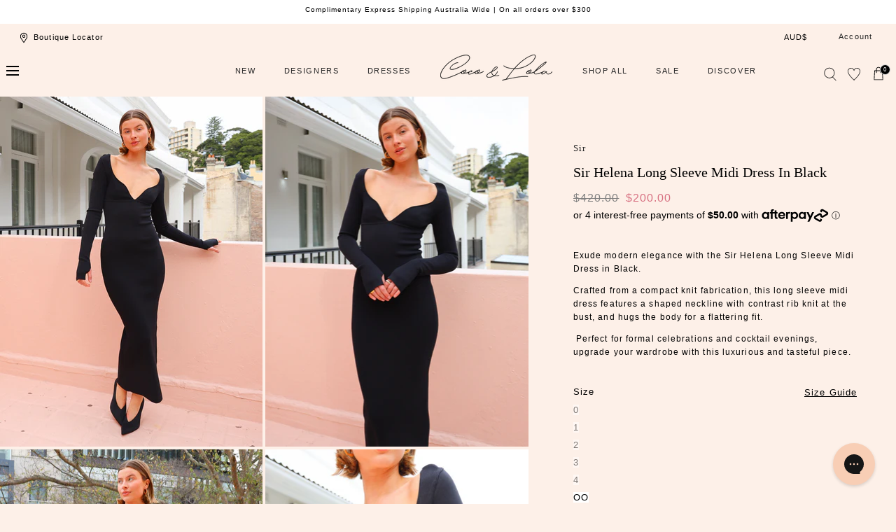

--- FILE ---
content_type: text/html; charset=utf-8
request_url: https://brauz-cocoandlola-fis-fe.netlify.app/click-and-collect-component-in-product-page?iframe_config=eyJncm91cF9udW1iZXIiOiJDT0NPQU5ETE9MQSIsImN1c3RvbWVyX2lkIjoiQ09DT0FORExPTEEjNDloamtyY2cycF8xNzY5MTQ0MzU0ODA1Iiwic2Vzc2lvbl9pZCI6IkNPQ09BTkRMT0xBIzQ5aGprcmNnMnBfMTc2OTE0NDM1NDgwNSNkaTJxYXR1OHcxdV8xNzY5MTQ0MzU0ODA1Iiwic2hvcGlmeV9kb21haW4iOiJjb2NvYW5kbG9sYS5teXNob3BpZnkuY29tIiwib3JpZ2luIjoiaHR0cHM6Ly9jb2NvYW5kbG9sYS5jb20uYXUiLCJpc19wZHAiOnRydWUsImVsZW1lbnRfaWQiOiJicmF1ei1maW5kLWluLXN0b3JlLXByb2R1Y3QtcGFnZSJ9
body_size: 859
content:
<!DOCTYPE html><html><head><meta charSet="utf-8"/><meta name="viewport" content="width=device-width"/><meta name="next-head-count" content="2"/><link rel="preload" href="/_next/static/css/8b0e516e7bc604dd.css" as="style"/><link rel="stylesheet" href="/_next/static/css/8b0e516e7bc604dd.css" data-n-g=""/><noscript data-n-css=""></noscript><script defer="" nomodule="" src="/_next/static/chunks/polyfills-0d1b80a048d4787e.js"></script><script src="/_next/static/chunks/webpack-679ec91f415f9303.js" defer=""></script><script src="/_next/static/chunks/framework-7dc8a65f4a0cda33.js" defer=""></script><script src="/_next/static/chunks/main-e45bfc0e80d1013f.js" defer=""></script><script src="/_next/static/chunks/pages/_app-88db32da39cc9df6.js" defer=""></script><script src="/_next/static/chunks/224-d3e44cac633b7f1b.js" defer=""></script><script src="/_next/static/chunks/785-b4e16572891ff68d.js" defer=""></script><script src="/_next/static/chunks/pages/find-in-store-component/%5Btype%5D-d168e65335c96f76.js" defer=""></script><script src="/_next/static/jG0GeKGa1_NbpOS_Sekgo/_buildManifest.js" defer=""></script><script src="/_next/static/jG0GeKGa1_NbpOS_Sekgo/_ssgManifest.js" defer=""></script></head><body><div id="__next"><div id="Brauz_shopify_click_and_collect_element" class="sc-b789ed15-0 cmNDLt"></div></div><script id="__NEXT_DATA__" type="application/json">{"props":{"pageProps":{"iframe_config":{"group_number":"COCOANDLOLA","customer_id":"COCOANDLOLA#49hjkrcg2p_1769144354805","session_id":"COCOANDLOLA#49hjkrcg2p_1769144354805#di2qatu8w1u_1769144354805","shopify_domain":"cocoandlola.myshopify.com","origin":"https://cocoandlola.com.au","is_pdp":true,"element_id":"brauz-find-in-store-product-page"},"type":"pdp"},"__N_SSP":true},"page":"/find-in-store-component/[type]","query":{"iframe_config":"[base64]","type":"pdp"},"buildId":"jG0GeKGa1_NbpOS_Sekgo","isFallback":false,"gssp":true,"scriptLoader":[]}</script></body></html>

--- FILE ---
content_type: text/css
request_url: https://cocoandlola.com.au/cdn/shop/t/194/assets/component-pickup-availability.css?v=138667587544910908411767778295
body_size: -523
content:
pickup-availability{display:none}pickup-availability[available]{display:block}.pickup-availability-info__title{display:flex;align-items:center;margin:0 0 .5rem}.pickup-availability-info__title-icon{margin-right:.8rem}.pickup-availability-info__title-text{margin-bottom:.4rem}.pickup-availability-info__meta{margin:0 0 .9rem}@media screen and (min-width: 990px){.pickup-availability-info__title{margin:0 0 .3rem}.pickup-availability-info__meta{margin:0 0 .9rem}}.pickup-availability-stores{color:var(--color-typography-primary)}.pickup-availability-store{border-top:.1rem solid currentColor}.pickup-availability-store__preview{display:flex;align-items:center}.pickup-availability-store__preview svg{margin-right:.8rem}
/*# sourceMappingURL=/cdn/shop/t/194/assets/component-pickup-availability.css.map?v=138667587544910908411767778295 */


--- FILE ---
content_type: text/css
request_url: https://cocoandlola.com.au/cdn/shop/t/194/assets/section-footer.css?v=76338870562963518451767778295
body_size: 387
content:
.footer{color:var(--color-footer-text);background-color:var(--color-footer);padding:6.4rem 0 3.3rem;margin-top:auto}.footer__content{margin:0 0 .8rem}.footer-bottom-padding{padding:3rem 0rem}.footer-sub-bottom{position:relative;margin:0 auto;display:flex;flex-wrap:wrap}.footer__logo{font-size:0;display:inline-block;max-width:14.5rem;margin:0 0 2.4rem}.footer__logo img{width:100%;height:auto}.footer__content__text{color:#000c;font-size:10px;letter-spacing:1px;padding-top:10px}.footer__nav-item{position:relative}.footer__nav-item:after{content:"";background-color:#ededed;height:1px;width:100%;display:block;position:absolute;bottom:0;left:0;z-index:1}.footer__accordion{padding:1.4rem 0}.footer__socials{padding:2.4rem 0}.footer__title{margin:0}summary.footer__title{position:relative}.footer__acknowledgement{font-size:10px;letter-spacing:1.1px;padding:2rem 0rem}summary.footer__title svg{position:absolute;top:0;right:0;z-index:1;transform:translateY(-50%);transform:rotate(90deg)}[open] summary.footer__title svg{transform:rotate(-90deg)}summary.footer__title+*{padding-top:1.4rem}.footer__accordion li+li{margin-top:1.2rem}.footer__nav-item h6+ul li{margin-bottom:1.2rem}.footer__socials .footer__title{margin-bottom:1.6rem}.footer__localization{margin:3.2rem auto 3.7rem}.footer__localization__form+.footer__localization__form{margin-top:1.6rem}.footer__bottom__main{display:block;max-width:800px;margin:0 auto;text-align:center}.footer__copyright{order:2;margin:0}.footer__bottom__nav{order:1;margin-top:2.7rem}.footer__bottom__nav ul{display:flex;flex-wrap:wrap;align-items:center;justify-content:center}.footer__bottom__nav li{padding:0 10px;margin-bottom:1.9rem}.footer__bottom{padding-top:2rem;position:relative;background:#fdf0e8;margin-bottom:-4.2rem;padding-bottom:3.6rem}.footer__bottom__nav li{margin-bottom:0;border-left:1px solid #000;font-size:10px}.footer__bottom__nav li:nth-child(1){border-left:none}@media screen and (min-width: 990px){.footer{padding:2.6rem 0 3.8rem}.footer-newsletter-section{width:30%}.other-footer-columns{width:70%}.footer_column{width:25%}.footer a:hover{opacity:.8}.footer__logo{margin:0 0 1.6rem}.footer__content{margin:0}.footer__nav-item:after{content:none}.footer__nav-item ul:not(.list-socials) li+li{margin-top:1.3rem}.footer__title,.footer__socials .footer__title{margin:0 0 2rem}.footer__socials{padding:0}.footer-socials{margin-top:5rem}.footer__localization{display:flex;justify-content:flex-end;align-items:center;margin:6.4rem auto 4rem}.footer__localization__form+.footer__localization__form{margin-top:0}.footer__bottom{padding-top:3.6rem;margin-top:4.2rem;position:relative;background:#fdf0e9;margin-bottom:-4.2rem;padding-bottom:3.6rem}.footer__bottom-inner{display:block;text-align:center}.footer__bottom__main{order:1;flex-direction:row}.footer__copyright{order:1}.footer__bottom__nav{order:2;margin:0 0 0 2.4rem;font-size:11px}}.icon-bar__block{display:flex;align-items:center;padding:.5rem .75rem;color:#000;text-decoration:none}.icon-bar{display:flex;flex-wrap:wrap;justify-content:space-evenly}.icon-bar__block .icon-bar__text{padding:0 5px;font-size:11px;letter-spacing:1.1px}.footer-icon-bar{border-bottom:1px solid #f4f4f4;padding-bottom:15px}.footer-bottom-section{padding:4rem 0rem}.newsletter__title{font-family:adobe_garamond_proregular;font-size:24px;margin:0}.newsletter__entry{font-size:10px;letter-spacing:1px;padding-bottom:2em}.newsletter-form{display:flex;flex-wrap:wrap}.newsletter-form__field-wrapper{display:flex}#NewsletterForm--footer{border:1px solid #EDEDED;font-size:11px;letter-spacing:1.1px;padding:10px 70px 10px 10px}.newsletter-form__button{height:4rem;font-size:11px;letter-spacing:1.65px;min-width:auto;font-weight:medium}.footer-menu-title,.footer__title{margin:0;font-size:10px;text-transform:uppercase;letter-spacing:1px;font-weight:600}.footer__nav-item ul li{list-style:none}.footer__nav-item ul li a{text-decoration:none;color:#000c;text-transform:uppercase;letter-spacing:1px;font-size:10px}.footer__nav-item ul li p{margin-block-start:0em;margin-block-end:0em}.footer__nav-item ul{padding-inline-start:0px;padding-top:20px}@media screen and (max-width:989px){.footer{padding:3.4rem 0}.icon-bar__block{width:50%}.newsletter__title{font-size:20px}.footer-newsletter-section{padding-bottom:3.4rem}.footer-sub-bottom{display:block}#NewsletterForm--footer{width:60%}}.footer_column:last-child{padding-top:1.4rem}
/*# sourceMappingURL=/cdn/shop/t/194/assets/section-footer.css.map?v=76338870562963518451767778295 */


--- FILE ---
content_type: text/javascript
request_url: https://cocoandlola.com.au/cdn/shop/t/194/assets/localization-form.js?v=96801384334417029991767778295
body_size: -734
content:
class LocalizationForm extends HTMLElement {
  constructor() {
    super();

    this.input = this.querySelector('[name="locale_code"], [name="country_code"]');

    this.input.addEventListener('change', this.onChange.bind(this));
  }

  onChange(event) {
    event.preventDefault();

    this.querySelector('form').submit();
  }
}

customElements.define('localization-form', LocalizationForm);


--- FILE ---
content_type: text/javascript
request_url: https://cocoandlola.com.au/cdn/shop/t/194/assets/component-products-carousel.js?v=14812888898215381701767778295
body_size: -138
content:
(()=>{if(customElements.get("products-carousel"))return;class ProductsCarousel extends HTMLElement{constructor(){super(),this.slider={},this.controls=null,this.controlsWrapper=this.querySelector("[data-controls-wrapper]"),this.shouldDestroyOnDesktop=this.hasAttribute("data-destroy"),this.breakpoints={desktop:990}}connectedCallback(){this.initSlider(),this.toggleSliderHandler(),window.addEventListener("resize",debounce(this.toggleSliderHandler.bind(this),500))}initSlider(){this.querySelector(".splide")&&(this.controls=this.querySelectorAll("[data-control]"),this.controls.forEach(control=>{control.addEventListener("click",this.onControlClick.bind(this))}),this.slider=new Splide(this.querySelector(".splide"),{trimSpace:"move",waitForTransition:!1,flickMaxPages:.5,fixedWidth:"25%",gap:"1rem",pagination:!1,arrows:!1,breakpoints:{[this.breakpoints.desktop]:{fixedWidth:"74%",gap:"3.2rem"}}}).mount())}toggleSliderHandler(){if(this.shouldDestroyOnDesktop)try{this.toggleSlider(window.innerWidth>=this.breakpoints.desktop)}catch{}}toggleSlider(destroy){this.slider[destroy?"destroy":"mount"](destroy),this.controlsWrapper.classList.toggle("hidden",destroy)}onControlClick(event){if(event.preventDefault(),this.slider==={})return;const action=event.target.hasAttribute("data-prev")?"<":">";this.slider.go(action)}}customElements.define("products-carousel",ProductsCarousel)})(),document.addEventListener("DOMContentLoaded",function(){new Splide("#card-carousel",{perPage:2,breakpoints:{640:{perPage:1}}}).mount()});
//# sourceMappingURL=/cdn/shop/t/194/assets/component-products-carousel.js.map?v=14812888898215381701767778295


--- FILE ---
content_type: text/javascript; charset=utf-8
request_url: https://cdn-loyalty.yotpo.com/loader/HTz_QZvtj8vMJfHATRSC2w.js?shop=cocoandlola.myshopify.com
body_size: 5995
content:
(function() {
  if (window.swellConfig) {
    throw new Error('Yotpo Loyalty SDK loader script already loaded');
  }

  window.swellConfig = {
    loaded: false,
    storage: null,
    overlayEl: null,
    popupEl: null,
    embeddedPopupEl: null,
    overflowDefault: "visible",
    transformDefault: "",
    rewardsTransformDefault: "",
    shown: false,
    fonts: {},
    isPOS: window.swellPOS,
    isLightspeedPOS: window.swellLightspeedPOS,
    popupsByType: {},
    popupByType: {},
    activeTabConfigs: [],
    localization: JSON.parse("{}"),
    activePopups: JSON.parse("[]"),
    activeCampaigns: JSON.parse("[{\"id\":1389435,\"created_at\":\"2023-10-29T22:46:42.000Z\",\"updated_at\":\"2023-10-29T22:46:42.000Z\",\"reward_points\":1,\"goal_purchases\":null,\"goal_spend_cents\":100,\"min_spend_cents\":0,\"min_purchases\":null,\"active\":true,\"activated_at\":\"2023-10-29T22:46:42.000Z\",\"days_since_last_purchase\":null,\"headline\":null,\"perks_expire_after_hours\":null,\"expired\":false,\"expired_at\":null,\"expires_at\":null,\"type\":\"PointsForPurchasesCampaign\",\"name\":\"Points for Purchases\",\"short_description\":\"Get X Points Per Dollar Spent\",\"description\":\"Customers earn points for making purchases in your store.\",\"avatar\":\"spend.png\",\"consumer_name\":\"Get X Points Per Dollar Spent\",\"fa_icon\":\"fa-dollar\",\"box_color\":\"secundary\",\"username\":null,\"share_text\":null,\"entity_id\":null,\"hashtags\":null,\"url\":null,\"question\":null,\"answer\":null,\"perk_body\":\"Earn 1 point for every \$1 spent\",\"completed_perk_body\":\"Earn 1 point for every \$1 spent\",\"archived\":false,\"referral_host\":\"http://rwrd.io\",\"referral_requirement\":\"create an account and make a purchase\",\"referral_body\":\"makes a purchase\",\"display_order\":1,\"minutes_between_actions\":null,\"max_perks_total\":null,\"max_spend_cents\":null,\"action_name\":null,\"max_perks_per_user\":null,\"action_requirement\":null,\"action_description\":null,\"min_actions_required\":0,\"merchant_id\":168759,\"referral_reward_points\":null,\"default_share_text\":\"These guys are great! Get a discount using my code\",\"minutes_between_perks\":null,\"default_email_subject\":\"Discount to a Store You\'ll Love!\",\"default_email_body\":null,\"redemption_option_id\":null,\"referral_redemption_option_id\":null,\"reward_text\":\"1 point for every \$1 spent\",\"icon\":\"fa-dollar\",\"cta_text\":\"\",\"default_share_text_header\":\"Earn A Discount When You Shop Today!\",\"reward_type\":\"fixed_amount\",\"reward_product_id_map\":\"\",\"reward_percentage\":10,\"use_oauth\":false,\"days_until_next_action\":\"You\'re eligible to participate again in *|days|* days.\",\"hours_until_next_action\":\"You\'re eligible to participate again in *|hours|* hours.\",\"already_completed\":\"Looks like you\'ve already completed this offer!\",\"completed_action\":null,\"delay_reward\":false,\"delay_reward_days\":14,\"require_product_by_ids\":null,\"require_product_by_tags\":null,\"require_product_by_types\":null,\"referral_link_expiration_hours\":null,\"referral_link_expiration_reminder_hours\":null,\"action_filter\":null,\"extra_copy1\":null,\"extra_copy2\":null,\"extra_copy3\":null,\"share_header\":null,\"product_map_strategy\":\"sum_quantity\",\"image_id\":null,\"exclude_customer_tags\":true,\"customer_tags\":null,\"campaign_tiers\":[],\"required_order_comparison\":\"exactly\",\"required_order_count\":null,\"referral_query_params\":null,\"referral_redirect_url\":null,\"facebook_description\":null,\"product_restrictions_reward\":\"entire_cart\",\"exclude_order_tags\":true,\"order_tags\":null,\"ask_year\":false,\"default_sms_text\":\"Hey, want \${discount_amount} to \${company_name}? I thought you\'d like them. Here\'s my link: \${referral_link}\",\"referral_auto_apply_coupon\":true,\"use_account_creation_date\":false,\"custom_url\":null,\"use_custom_url\":false,\"prettyGoalSpend\":\"\$1\",\"prettyReward\":\"\$0\",\"prettyMinSpend\":\"\$0\",\"perksLeft\":0,\"mandatoryProductIds\":null,\"title\":\"Make a purchase\",\"details\":\"Earn 1 point for every \$1 spent\",\"unrendered_title\":\"Make a purchase\",\"unrendered_details\":\"Earn 1 point for every \$1 spent\",\"share_image_url\":null,\"background_image_url\":null},{\"id\":1389453,\"created_at\":\"2023-10-29T23:52:56.000Z\",\"updated_at\":\"2023-10-29T23:52:57.000Z\",\"reward_points\":50,\"goal_purchases\":null,\"goal_spend_cents\":null,\"min_spend_cents\":0,\"min_purchases\":null,\"active\":true,\"activated_at\":\"2023-10-29T23:52:56.000Z\",\"days_since_last_purchase\":null,\"headline\":null,\"perks_expire_after_hours\":null,\"expired\":false,\"expired_at\":null,\"expires_at\":null,\"type\":\"SmsSignUpCampaign\",\"name\":\"Sign up for SMS\",\"short_description\":\"Sign up for SMS, get rewards\",\"description\":\"Collect more text marketing subscribers with Yotpo SMSBump by offering them a reward.\",\"avatar\":null,\"consumer_name\":\"Sign up for SMS, get rewards\",\"fa_icon\":\"fa-commenting\",\"box_color\":\"secundary\",\"username\":null,\"share_text\":null,\"entity_id\":null,\"hashtags\":null,\"url\":\"https://cocolola.smsb.co/76JUFu\",\"question\":null,\"answer\":null,\"perk_body\":\"Earn points for sign up for SMS\",\"completed_perk_body\":\"Earn points for sign up for SMS\",\"archived\":false,\"referral_host\":\"http://rwrd.io\",\"referral_requirement\":\"create an account and sign up for SMS\",\"referral_body\":\"sign up sms marketing messages\",\"display_order\":20,\"minutes_between_actions\":null,\"max_perks_total\":null,\"max_spend_cents\":null,\"action_name\":null,\"max_perks_per_user\":1,\"action_requirement\":null,\"action_description\":null,\"min_actions_required\":1,\"merchant_id\":168759,\"referral_reward_points\":null,\"default_share_text\":\"These guys are great! Get a discount using my code\",\"minutes_between_perks\":null,\"default_email_subject\":\"Discount to a Store You\'ll Love!\",\"default_email_body\":null,\"redemption_option_id\":null,\"referral_redemption_option_id\":null,\"reward_text\":\"50 points\",\"icon\":\"fa-commenting\",\"cta_text\":\"Sign up for texts\",\"default_share_text_header\":\"Earn A Discount When You Shop Today!\",\"reward_type\":\"fixed_amount\",\"reward_product_id_map\":null,\"reward_percentage\":10,\"use_oauth\":false,\"days_until_next_action\":\"You\'re eligible to participate again in *|days|* days.\",\"hours_until_next_action\":\"You\'re eligible to participate again in *|hours|* hours.\",\"already_completed\":\"Looks like you\'ve already completed this offer!\",\"completed_action\":null,\"delay_reward\":false,\"delay_reward_days\":14,\"require_product_by_ids\":null,\"require_product_by_tags\":null,\"require_product_by_types\":null,\"referral_link_expiration_hours\":null,\"referral_link_expiration_reminder_hours\":null,\"action_filter\":null,\"extra_copy1\":\"\",\"extra_copy2\":null,\"extra_copy3\":null,\"share_header\":null,\"product_map_strategy\":\"maximum\",\"image_id\":null,\"exclude_customer_tags\":true,\"customer_tags\":null,\"campaign_tiers\":[],\"required_order_comparison\":null,\"required_order_count\":null,\"referral_query_params\":null,\"referral_redirect_url\":null,\"facebook_description\":null,\"product_restrictions_reward\":\"entire_cart\",\"exclude_order_tags\":true,\"order_tags\":null,\"ask_year\":false,\"default_sms_text\":\"Hey, want \${discount_amount} to \${company_name}? I thought you\'d like them. Here\'s my link: \${referral_link}\",\"referral_auto_apply_coupon\":true,\"use_account_creation_date\":false,\"custom_url\":\"\",\"use_custom_url\":false,\"prettyGoalSpend\":\"\$0\",\"prettyReward\":\"\$0\",\"prettyMinSpend\":\"\$0\",\"perksLeft\":0,\"mandatoryProductIds\":null,\"title\":\"Sign up for texts\",\"details\":\"Earn 50 points when you sign up for text messages!\",\"unrendered_title\":\"Sign up for texts\",\"unrendered_details\":\"Earn 50 points when you sign up for text messages!\",\"share_image_url\":null,\"background_image_url\":null},{\"id\":1389520,\"created_at\":\"2023-10-30T02:19:38.000Z\",\"updated_at\":\"2023-10-30T02:20:29.000Z\",\"reward_points\":0,\"goal_purchases\":null,\"goal_spend_cents\":0,\"min_spend_cents\":0,\"min_purchases\":null,\"active\":true,\"activated_at\":\"2023-10-30T02:19:38.000Z\",\"days_since_last_purchase\":null,\"headline\":null,\"perks_expire_after_hours\":null,\"expired\":false,\"expired_at\":null,\"expires_at\":null,\"type\":\"AnniversaryCampaign\",\"name\":\"Anniversary Reward\",\"short_description\":\"Reward users on their anniversary\",\"description\":\"Reward customers on the anniversary of creating their store account or a special occasion.\",\"avatar\":\"birthday.png\",\"consumer_name\":\"Happy Anniversary\",\"fa_icon\":\"fa-heart\",\"box_color\":\"primary\",\"username\":null,\"share_text\":null,\"entity_id\":null,\"hashtags\":null,\"url\":null,\"question\":null,\"answer\":null,\"perk_body\":\"Earn 0 point on your anniversary\",\"completed_perk_body\":\"\",\"archived\":false,\"referral_host\":\"http://rwrd.io\",\"referral_requirement\":\"\",\"referral_body\":\"\",\"display_order\":5,\"minutes_between_actions\":null,\"max_perks_total\":null,\"max_spend_cents\":null,\"action_name\":null,\"max_perks_per_user\":null,\"action_requirement\":null,\"action_description\":null,\"min_actions_required\":1,\"merchant_id\":168759,\"referral_reward_points\":null,\"default_share_text\":\"These guys are great! Get a discount using my code\",\"minutes_between_perks\":null,\"default_email_subject\":\"Discount to a Store You\'ll Love!\",\"default_email_body\":null,\"redemption_option_id\":824494,\"referral_redemption_option_id\":null,\"reward_text\":\"10% off\",\"icon\":\"fa-star\",\"cta_text\":\"Wish Me A Happy Anniversary\",\"default_share_text_header\":\"Earn A Discount When You Shop Today!\",\"reward_type\":\"fixed_amount\",\"reward_product_id_map\":null,\"reward_percentage\":10,\"use_oauth\":false,\"days_until_next_action\":\"You\'re eligible to participate again in *|days|* days.\",\"hours_until_next_action\":\"You\'re eligible to participate again in *|hours|* hours.\",\"already_completed\":\"Looks like you\'ve already completed this offer!\",\"completed_action\":null,\"delay_reward\":false,\"delay_reward_days\":14,\"require_product_by_ids\":null,\"require_product_by_tags\":null,\"require_product_by_types\":null,\"referral_link_expiration_hours\":null,\"referral_link_expiration_reminder_hours\":null,\"action_filter\":null,\"extra_copy1\":\"\",\"extra_copy2\":\"Thanks! We\'re looking forward to helping you celebrate :)\",\"extra_copy3\":\"January,February,March,April,May,June,July,August,September,October,November,December\",\"share_header\":null,\"product_map_strategy\":\"maximum\",\"image_id\":null,\"exclude_customer_tags\":true,\"customer_tags\":null,\"campaign_tiers\":[\"24130\",\"24131\"],\"required_order_comparison\":null,\"required_order_count\":null,\"referral_query_params\":null,\"referral_redirect_url\":null,\"facebook_description\":null,\"product_restrictions_reward\":\"entire_cart\",\"exclude_order_tags\":true,\"order_tags\":null,\"ask_year\":false,\"default_sms_text\":\"Hey, want \${discount_amount} to \${company_name}? I thought you\'d like them. Here\'s my link: \${referral_link}\",\"referral_auto_apply_coupon\":true,\"use_account_creation_date\":true,\"custom_url\":null,\"use_custom_url\":false,\"redemption_option\":{\"id\":824494,\"title\":\"Coco & Lola\",\"type\":\"Coupon\",\"category\":null,\"amount\":0,\"value_cents\":0,\"image\":\"/assets/merchant.png\",\"icon\":\"fa-percent\",\"currency\":\"AUD\",\"single_use\":true,\"discount_amount_cents\":0,\"discount_type\":\"percentage\",\"discount_percentage\":10,\"prefix\":\"ANNI\",\"charset\":\"ABCDEFGHIJKLMNOPQRSTUVWXYZ0123456789\",\"code_length\":8,\"deleted\":false,\"display_in_popup\":false,\"cost_text\":\"0 points\",\"reward_intro\":\"Thanks for redeeming! Here\'s your coupon code:\",\"discount_rate_cents\":100,\"applies_to_id\":null,\"applies_to_resource\":\"all\",\"applies_once\":true,\"product_ids\":[],\"variant_ids\":[],\"collection_ids\":[],\"free_shipping_less_than_cents\":null,\"cart_greater_than_cents\":null,\"quantity\":null,\"applies_to_attributes\":null,\"applies_to_values\":null,\"applies_to_any_or_all_attributes\":\"all\",\"applies_to_product_type\":\"ALL\",\"duration\":\"single_use\",\"automatically_apply\":false,\"free_product_cost_cents\":null,\"custom_coupon_cost_cents\":null,\"min_amount\":null,\"expires_after\":\"0\",\"segment_ids\":[],\"restrict_to_redeeming_customer\":false,\"prettyValue\":\"\$0\",\"prettyDiscount\":\"\$0\",\"discount_amount\":\"0\",\"numRedemptionCodes\":0,\"numRedemptions\":0,\"numUnusedRedemptionCodes\":0,\"usedByActiveCampaign\":true,\"usedByActiveVipTier\":false,\"pretty_discount_type\":\"Percentage discount\",\"name\":\"10% off\",\"description\":\"Get 10% off off your next purchase for 0 points\",\"unrendered_name\":\"10% off\",\"unrendered_description\":\"Get 10% off off your next purchase for 0 points\",\"cart_greater_than\":\"0\",\"display_in_admin\":false,\"merchant\":{\"platform\":\"shopify\"},\"background_image_url\":null},\"prettyGoalSpend\":\"\$0\",\"prettyReward\":\"\$0\",\"prettyMinSpend\":\"\$0\",\"perksLeft\":0,\"mandatoryProductIds\":null,\"title\":\"Anniversary reward\",\"details\":\"Earn 10% off on your anniversary\",\"unrendered_title\":\"Anniversary reward\",\"unrendered_details\":\"Earn 10% off on your anniversary\",\"share_image_url\":null,\"background_image_url\":null},{\"id\":1389534,\"created_at\":\"2023-10-30T02:22:56.000Z\",\"updated_at\":\"2024-01-18T23:34:43.000Z\",\"reward_points\":0,\"goal_purchases\":null,\"goal_spend_cents\":0,\"min_spend_cents\":0,\"min_purchases\":null,\"active\":true,\"activated_at\":\"2023-10-30T02:22:56.000Z\",\"days_since_last_purchase\":null,\"headline\":null,\"perks_expire_after_hours\":null,\"expired\":false,\"expired_at\":null,\"expires_at\":null,\"type\":\"BirthdayCampaign\",\"name\":\"Birthday Reward\",\"short_description\":\"Reward users on their birthday\",\"description\":\"Reward customers annually on their birthday.\",\"avatar\":\"birthday.png\",\"consumer_name\":\"Happy Birthday\",\"fa_icon\":\"fa-birthday-cake\",\"box_color\":\"primary\",\"username\":null,\"share_text\":null,\"entity_id\":null,\"hashtags\":null,\"url\":null,\"question\":null,\"answer\":null,\"perk_body\":\"Earn 0 point on your birthday\",\"completed_perk_body\":\"\",\"archived\":false,\"referral_host\":\"http://rwrd.io\",\"referral_requirement\":\"\",\"referral_body\":\"\",\"display_order\":5,\"minutes_between_actions\":null,\"max_perks_total\":null,\"max_spend_cents\":null,\"action_name\":null,\"max_perks_per_user\":null,\"action_requirement\":null,\"action_description\":null,\"min_actions_required\":1,\"merchant_id\":168759,\"referral_reward_points\":null,\"default_share_text\":\"These guys are great! Get a discount using my code\",\"minutes_between_perks\":null,\"default_email_subject\":\"Discount to a Store You\'ll Love!\",\"default_email_body\":null,\"redemption_option_id\":824504,\"referral_redemption_option_id\":null,\"reward_text\":\"\$20 off\",\"icon\":\"fa-star\",\"cta_text\":\"\",\"default_share_text_header\":\"Earn A Discount When You Shop Today!\",\"reward_type\":\"fixed_amount\",\"reward_product_id_map\":null,\"reward_percentage\":10,\"use_oauth\":false,\"days_until_next_action\":\"You\'re eligible to participate again in *|days|* days.\",\"hours_until_next_action\":\"You\'re eligible to participate again in *|hours|* hours.\",\"already_completed\":\"Looks like you\'ve already completed this offer!\",\"completed_action\":null,\"delay_reward\":false,\"delay_reward_days\":14,\"require_product_by_ids\":null,\"require_product_by_tags\":null,\"require_product_by_types\":null,\"referral_link_expiration_hours\":null,\"referral_link_expiration_reminder_hours\":null,\"action_filter\":null,\"extra_copy1\":\"If your birthday is within the next 30 days, your reward will be granted in delay, up to 30 days.\",\"extra_copy2\":\"Thanks! We\'re looking forward to helping you celebrate :)\",\"extra_copy3\":\"January,February,March,April,May,June,July,August,September,October,November,December\",\"share_header\":null,\"product_map_strategy\":\"maximum\",\"image_id\":null,\"exclude_customer_tags\":true,\"customer_tags\":null,\"campaign_tiers\":[],\"required_order_comparison\":null,\"required_order_count\":null,\"referral_query_params\":null,\"referral_redirect_url\":null,\"facebook_description\":null,\"product_restrictions_reward\":\"entire_cart\",\"exclude_order_tags\":true,\"order_tags\":null,\"ask_year\":false,\"default_sms_text\":\"Hey, want \${discount_amount} to \${company_name}? I thought you\'d like them. Here\'s my link: \${referral_link}\",\"referral_auto_apply_coupon\":true,\"use_account_creation_date\":false,\"custom_url\":null,\"use_custom_url\":false,\"redemption_option\":{\"id\":824504,\"title\":\"Coco & Lola\",\"type\":\"Coupon\",\"category\":null,\"amount\":0,\"value_cents\":0,\"image\":\"/assets/merchant.png\",\"icon\":\"fa-dollar\",\"currency\":\"AUD\",\"single_use\":true,\"discount_amount_cents\":2000,\"discount_type\":\"fixed_amount\",\"discount_percentage\":0,\"prefix\":\"BDAY20\",\"charset\":\"ABCDEFGHIJKLMNOPQRSTUVWXYZ0123456789\",\"code_length\":8,\"deleted\":false,\"display_in_popup\":false,\"cost_text\":\"0 points\",\"reward_intro\":\"Thanks for redeeming! Here\'s your coupon code:\",\"discount_rate_cents\":100,\"applies_to_id\":null,\"applies_to_resource\":\"all\",\"applies_once\":true,\"product_ids\":[],\"variant_ids\":[],\"collection_ids\":[],\"free_shipping_less_than_cents\":null,\"cart_greater_than_cents\":null,\"quantity\":null,\"applies_to_attributes\":null,\"applies_to_values\":null,\"applies_to_any_or_all_attributes\":\"all\",\"applies_to_product_type\":\"ALL\",\"duration\":\"single_use\",\"automatically_apply\":false,\"free_product_cost_cents\":null,\"custom_coupon_cost_cents\":null,\"min_amount\":null,\"expires_after\":\"0\",\"segment_ids\":[],\"restrict_to_redeeming_customer\":false,\"prettyValue\":\"\$0\",\"prettyDiscount\":\"\$20\",\"discount_amount\":\"20\",\"numRedemptionCodes\":0,\"numRedemptions\":0,\"numUnusedRedemptionCodes\":0,\"usedByActiveCampaign\":true,\"usedByActiveVipTier\":false,\"pretty_discount_type\":\"Fixed amount\",\"name\":\"\$20 off\",\"description\":\"Get \$20.00 off your next purchase for 0 points\",\"unrendered_name\":\"\$20 off\",\"unrendered_description\":\"Get \$20.00 off your next purchase for 0 points\",\"cart_greater_than\":\"0\",\"display_in_admin\":false,\"merchant\":{\"platform\":\"shopify\"},\"background_image_url\":null},\"prettyGoalSpend\":\"\$0\",\"prettyReward\":\"\$0\",\"prettyMinSpend\":\"\$0\",\"perksLeft\":0,\"mandatoryProductIds\":null,\"title\":\"Birthday reward\",\"details\":\"Earn \$20 off on your birthday\",\"unrendered_title\":\"Birthday reward\",\"unrendered_details\":\"Earn \$20 off on your birthday\",\"share_image_url\":null,\"background_image_url\":null}]"),
    activeRedemptionOptions: JSON.parse("[{\"id\":824424,\"title\":\"Coco & Lola\",\"type\":\"Coupon\",\"category\":null,\"amount\":100,\"value_cents\":100,\"image\":\"/assets/merchant.png\",\"icon\":\"fa-dollar\",\"currency\":\"USD\",\"single_use\":true,\"discount_amount_cents\":500,\"discount_type\":\"fixed_amount\",\"discount_percentage\":null,\"prefix\":\"\",\"charset\":\"ABCDEFGHIJKLMNOPQRSTUVWXYZ0123456789\",\"code_length\":8,\"deleted\":false,\"display_in_popup\":true,\"cost_text\":\"100 points\",\"reward_intro\":\"Thanks for redeeming! Here\'s your coupon code:\",\"discount_rate_cents\":null,\"applies_to_id\":null,\"applies_to_resource\":null,\"applies_once\":true,\"product_ids\":[],\"variant_ids\":[],\"collection_ids\":[],\"free_shipping_less_than_cents\":null,\"cart_greater_than_cents\":null,\"quantity\":null,\"applies_to_attributes\":null,\"applies_to_values\":null,\"applies_to_any_or_all_attributes\":\"all\",\"applies_to_product_type\":\"ALL\",\"duration\":\"single_use\",\"automatically_apply\":false,\"free_product_cost_cents\":null,\"custom_coupon_cost_cents\":null,\"min_amount\":null,\"expires_after\":null,\"segment_ids\":[],\"restrict_to_redeeming_customer\":false,\"prettyValue\":\"\$1\",\"prettyDiscount\":\"\$5\",\"discount_amount\":\"5\",\"numRedemptionCodes\":0,\"numRedemptions\":0,\"numUnusedRedemptionCodes\":0,\"usedByActiveCampaign\":false,\"usedByActiveVipTier\":false,\"pretty_discount_type\":\"Fixed amount\",\"name\":\"\$5 off\",\"description\":\"Get \$5.00 off your next purchase for 100 points\",\"unrendered_name\":\"\$5 off\",\"unrendered_description\":\"Get \$5.00 off your next purchase for 100 points\",\"cart_greater_than\":\"0\",\"display_in_admin\":true,\"merchant\":{\"platform\":\"shopify\"},\"background_image_url\":null},{\"id\":824425,\"title\":\"Coco & Lola\",\"type\":\"Coupon\",\"category\":null,\"amount\":200,\"value_cents\":200,\"image\":\"/assets/merchant.png\",\"icon\":\"fa-dollar\",\"currency\":\"USD\",\"single_use\":true,\"discount_amount_cents\":1000,\"discount_type\":\"fixed_amount\",\"discount_percentage\":null,\"prefix\":\"\",\"charset\":\"ABCDEFGHIJKLMNOPQRSTUVWXYZ0123456789\",\"code_length\":8,\"deleted\":false,\"display_in_popup\":true,\"cost_text\":\"200 points\",\"reward_intro\":\"Thanks for redeeming! Here\'s your coupon code:\",\"discount_rate_cents\":null,\"applies_to_id\":null,\"applies_to_resource\":null,\"applies_once\":true,\"product_ids\":[],\"variant_ids\":[],\"collection_ids\":[],\"free_shipping_less_than_cents\":null,\"cart_greater_than_cents\":null,\"quantity\":null,\"applies_to_attributes\":null,\"applies_to_values\":null,\"applies_to_any_or_all_attributes\":\"all\",\"applies_to_product_type\":\"ALL\",\"duration\":\"single_use\",\"automatically_apply\":false,\"free_product_cost_cents\":null,\"custom_coupon_cost_cents\":null,\"min_amount\":null,\"expires_after\":null,\"segment_ids\":[],\"restrict_to_redeeming_customer\":false,\"prettyValue\":\"\$2\",\"prettyDiscount\":\"\$10\",\"discount_amount\":\"10\",\"numRedemptionCodes\":0,\"numRedemptions\":0,\"numUnusedRedemptionCodes\":0,\"usedByActiveCampaign\":false,\"usedByActiveVipTier\":false,\"pretty_discount_type\":\"Fixed amount\",\"name\":\"\$10 off\",\"description\":\"Get \$10.00 off your next purchase for 200 points\",\"unrendered_name\":\"\$10 off\",\"unrendered_description\":\"Get \$10.00 off your next purchase for 200 points\",\"cart_greater_than\":\"0\",\"display_in_admin\":true,\"merchant\":{\"platform\":\"shopify\"},\"background_image_url\":null},{\"id\":824426,\"title\":\"Coco & Lola\",\"type\":\"Coupon\",\"category\":null,\"amount\":400,\"value_cents\":400,\"image\":\"/assets/merchant.png\",\"icon\":\"fa-dollar\",\"currency\":\"USD\",\"single_use\":true,\"discount_amount_cents\":2000,\"discount_type\":\"fixed_amount\",\"discount_percentage\":null,\"prefix\":\"\",\"charset\":\"ABCDEFGHIJKLMNOPQRSTUVWXYZ0123456789\",\"code_length\":8,\"deleted\":false,\"display_in_popup\":true,\"cost_text\":\"400 points\",\"reward_intro\":\"Thanks for redeeming! Here\'s your coupon code:\",\"discount_rate_cents\":null,\"applies_to_id\":null,\"applies_to_resource\":null,\"applies_once\":true,\"product_ids\":[],\"variant_ids\":[],\"collection_ids\":[],\"free_shipping_less_than_cents\":null,\"cart_greater_than_cents\":null,\"quantity\":null,\"applies_to_attributes\":null,\"applies_to_values\":null,\"applies_to_any_or_all_attributes\":\"all\",\"applies_to_product_type\":\"ALL\",\"duration\":\"single_use\",\"automatically_apply\":false,\"free_product_cost_cents\":null,\"custom_coupon_cost_cents\":null,\"min_amount\":null,\"expires_after\":null,\"segment_ids\":[],\"restrict_to_redeeming_customer\":false,\"prettyValue\":\"\$4\",\"prettyDiscount\":\"\$20\",\"discount_amount\":\"20\",\"numRedemptionCodes\":0,\"numRedemptions\":0,\"numUnusedRedemptionCodes\":0,\"usedByActiveCampaign\":false,\"usedByActiveVipTier\":false,\"pretty_discount_type\":\"Fixed amount\",\"name\":\"\$20 off\",\"description\":\"Get \$20.00 off your next purchase for 400 points\",\"unrendered_name\":\"\$20 off\",\"unrendered_description\":\"Get \$20.00 off your next purchase for 400 points\",\"cart_greater_than\":\"0\",\"display_in_admin\":true,\"merchant\":{\"platform\":\"shopify\"},\"background_image_url\":null},{\"id\":843553,\"title\":\"Coco & Lola\",\"type\":\"Coupon\",\"category\":null,\"amount\":0,\"value_cents\":0,\"image\":\"/assets/merchant.png\",\"icon\":\"fa-dollar\",\"currency\":\"AUD\",\"single_use\":true,\"discount_amount_cents\":0,\"discount_type\":\"percentage\",\"discount_percentage\":10,\"prefix\":\"\",\"charset\":\"ABCDEFGHIJKLMNOPQRSTUVWXYZ0123456789\",\"code_length\":8,\"deleted\":false,\"display_in_popup\":true,\"cost_text\":\"0 points\",\"reward_intro\":\"Thanks for redeeming! Here\'s your coupon code:\",\"discount_rate_cents\":null,\"applies_to_id\":\"\",\"applies_to_resource\":\"all\",\"applies_once\":true,\"product_ids\":[],\"variant_ids\":[],\"collection_ids\":[],\"free_shipping_less_than_cents\":null,\"cart_greater_than_cents\":null,\"quantity\":null,\"applies_to_attributes\":null,\"applies_to_values\":null,\"applies_to_any_or_all_attributes\":\"all\",\"applies_to_product_type\":\"ALL\",\"duration\":\"single_use\",\"automatically_apply\":false,\"free_product_cost_cents\":null,\"custom_coupon_cost_cents\":null,\"min_amount\":null,\"expires_after\":\"0\",\"segment_ids\":[],\"restrict_to_redeeming_customer\":true,\"prettyValue\":\"\$0\",\"prettyDiscount\":\"\$0\",\"discount_amount\":\"0\",\"numRedemptionCodes\":0,\"numRedemptions\":0,\"numUnusedRedemptionCodes\":0,\"usedByActiveCampaign\":false,\"usedByActiveVipTier\":false,\"pretty_discount_type\":\"Percentage discount\",\"name\":\"10% Discount - Tier 1 Loyalty rewards (Redeem Twice)\",\"description\":\"10% Discount - Tier 1\",\"unrendered_name\":\"10% Discount - Tier 1 Loyalty rewards (Redeem Twice)\",\"unrendered_description\":\"10% Discount - Tier 1\",\"cart_greater_than\":\"0\",\"display_in_admin\":true,\"merchant\":{\"platform\":\"shopify\"},\"background_image_url\":null}]"),
    activePosRedemptionOptions: JSON.parse("[]"),
    activeVipTiers: JSON.parse("[{\"id\":24130,\"merchant_id\":168759,\"name\":\"Tier 1\",\"description\":\"Coco & Lola Member\",\"points_multiplier\":\"1.0\",\"currency\":\"USD\",\"rank\":0,\"redemption_option_id\":null,\"reward_points\":0,\"earned_title\":\"Earned Tier *|tier_name|*\",\"background_image_id\":null,\"type\":\"BaseTier\",\"prettyAmountSpent\":\"\$0\",\"multipliedCampaigns\":[],\"regain_points_earned\":0,\"regain_amount_spent_cents\":0,\"regain_purchases_made\":0,\"regain_referrals_completed\":0,\"regain_requirements_needed\":\"all_requirements\",\"points_earned\":0,\"amount_spent_cents\":0,\"purchases_made\":0,\"referrals_completed\":0,\"requirements_needed\":\"all_requirements\",\"retain_points_earned\":0,\"retain_amount_spent_cents\":0,\"retain_purchases_made\":0,\"retain_referrals_completed\":0,\"retain_requirements_needed\":\"all_requirements\",\"background_image_url\":null},{\"id\":24131,\"merchant_id\":168759,\"name\":\"Tier 2\",\"description\":\"\$500 - \$1,499 annual spend\",\"points_multiplier\":\"1.0\",\"currency\":\"USD\",\"rank\":1,\"redemption_option_id\":null,\"reward_points\":0,\"earned_title\":\"Earned Tier *|tier_name|*\",\"background_image_id\":null,\"type\":\"VipTier\",\"prettyAmountSpent\":\"\$500\",\"multipliedCampaigns\":[],\"regain_points_earned\":0,\"regain_amount_spent_cents\":50000,\"regain_purchases_made\":0,\"regain_referrals_completed\":0,\"regain_requirements_needed\":\"all_requirements\",\"points_earned\":0,\"amount_spent_cents\":50000,\"purchases_made\":0,\"referrals_completed\":0,\"requirements_needed\":\"all_requirements\",\"retain_points_earned\":0,\"retain_amount_spent_cents\":50000,\"retain_purchases_made\":0,\"retain_referrals_completed\":0,\"retain_requirements_needed\":\"all_requirements\",\"background_image_url\":null},{\"id\":24132,\"merchant_id\":168759,\"name\":\"Tier 4\",\"description\":\"By Invitation Only\",\"points_multiplier\":\"1.0\",\"currency\":\"USD\",\"rank\":3,\"redemption_option_id\":null,\"reward_points\":0,\"earned_title\":\"Earned Tier *|tier_name|*\",\"background_image_id\":null,\"type\":\"VipTier\",\"prettyAmountSpent\":\"\$0\",\"multipliedCampaigns\":[],\"regain_points_earned\":0,\"regain_amount_spent_cents\":0,\"regain_purchases_made\":0,\"regain_referrals_completed\":0,\"regain_requirements_needed\":\"all_requirements\",\"points_earned\":0,\"amount_spent_cents\":0,\"purchases_made\":0,\"referrals_completed\":0,\"requirements_needed\":\"all_requirements\",\"retain_points_earned\":0,\"retain_amount_spent_cents\":0,\"retain_purchases_made\":0,\"retain_referrals_completed\":0,\"retain_requirements_needed\":\"all_requirements\",\"background_image_url\":null},{\"id\":24133,\"merchant_id\":168759,\"name\":\"Tier 3\",\"description\":\"\$1,500+ annual spend\",\"points_multiplier\":\"1.0\",\"currency\":\"USD\",\"rank\":2,\"redemption_option_id\":null,\"reward_points\":0,\"earned_title\":\"Earned Tier *|tier_name|*\",\"background_image_id\":null,\"type\":\"VipTier\",\"prettyAmountSpent\":\"\$1,500\",\"multipliedCampaigns\":[],\"regain_points_earned\":0,\"regain_amount_spent_cents\":150000,\"regain_purchases_made\":0,\"regain_referrals_completed\":0,\"regain_requirements_needed\":\"all_requirements\",\"points_earned\":0,\"amount_spent_cents\":150000,\"purchases_made\":0,\"referrals_completed\":0,\"requirements_needed\":\"all_requirements\",\"retain_points_earned\":0,\"retain_amount_spent_cents\":150000,\"retain_purchases_made\":0,\"retain_referrals_completed\":0,\"retain_requirements_needed\":\"all_requirements\",\"background_image_url\":null}]"),
    activeVariableRedemptionOptions: JSON.parse("[]"),
    activeNonVariableRedemptionOptions: JSON.parse("[{\"id\":824424,\"title\":\"Coco & Lola\",\"type\":\"Coupon\",\"category\":null,\"amount\":100,\"value_cents\":100,\"image\":\"/assets/merchant.png\",\"icon\":\"fa-dollar\",\"currency\":\"USD\",\"single_use\":true,\"discount_amount_cents\":500,\"discount_type\":\"fixed_amount\",\"discount_percentage\":null,\"prefix\":\"\",\"charset\":\"ABCDEFGHIJKLMNOPQRSTUVWXYZ0123456789\",\"code_length\":8,\"deleted\":false,\"display_in_popup\":true,\"cost_text\":\"100 points\",\"reward_intro\":\"Thanks for redeeming! Here\'s your coupon code:\",\"discount_rate_cents\":null,\"applies_to_id\":null,\"applies_to_resource\":null,\"applies_once\":true,\"product_ids\":[],\"variant_ids\":[],\"collection_ids\":[],\"free_shipping_less_than_cents\":null,\"cart_greater_than_cents\":null,\"quantity\":null,\"applies_to_attributes\":null,\"applies_to_values\":null,\"applies_to_any_or_all_attributes\":\"all\",\"applies_to_product_type\":\"ALL\",\"duration\":\"single_use\",\"automatically_apply\":false,\"free_product_cost_cents\":null,\"custom_coupon_cost_cents\":null,\"min_amount\":null,\"expires_after\":null,\"segment_ids\":[],\"restrict_to_redeeming_customer\":false,\"prettyValue\":\"\$1\",\"prettyDiscount\":\"\$5\",\"discount_amount\":\"5\",\"numRedemptionCodes\":0,\"numRedemptions\":0,\"numUnusedRedemptionCodes\":0,\"usedByActiveCampaign\":false,\"usedByActiveVipTier\":false,\"pretty_discount_type\":\"Fixed amount\",\"name\":\"\$5 off\",\"description\":\"Get \$5.00 off your next purchase for 100 points\",\"unrendered_name\":\"\$5 off\",\"unrendered_description\":\"Get \$5.00 off your next purchase for 100 points\",\"cart_greater_than\":\"0\",\"display_in_admin\":true,\"merchant\":{\"platform\":\"shopify\"},\"background_image_url\":null},{\"id\":824425,\"title\":\"Coco & Lola\",\"type\":\"Coupon\",\"category\":null,\"amount\":200,\"value_cents\":200,\"image\":\"/assets/merchant.png\",\"icon\":\"fa-dollar\",\"currency\":\"USD\",\"single_use\":true,\"discount_amount_cents\":1000,\"discount_type\":\"fixed_amount\",\"discount_percentage\":null,\"prefix\":\"\",\"charset\":\"ABCDEFGHIJKLMNOPQRSTUVWXYZ0123456789\",\"code_length\":8,\"deleted\":false,\"display_in_popup\":true,\"cost_text\":\"200 points\",\"reward_intro\":\"Thanks for redeeming! Here\'s your coupon code:\",\"discount_rate_cents\":null,\"applies_to_id\":null,\"applies_to_resource\":null,\"applies_once\":true,\"product_ids\":[],\"variant_ids\":[],\"collection_ids\":[],\"free_shipping_less_than_cents\":null,\"cart_greater_than_cents\":null,\"quantity\":null,\"applies_to_attributes\":null,\"applies_to_values\":null,\"applies_to_any_or_all_attributes\":\"all\",\"applies_to_product_type\":\"ALL\",\"duration\":\"single_use\",\"automatically_apply\":false,\"free_product_cost_cents\":null,\"custom_coupon_cost_cents\":null,\"min_amount\":null,\"expires_after\":null,\"segment_ids\":[],\"restrict_to_redeeming_customer\":false,\"prettyValue\":\"\$2\",\"prettyDiscount\":\"\$10\",\"discount_amount\":\"10\",\"numRedemptionCodes\":0,\"numRedemptions\":0,\"numUnusedRedemptionCodes\":0,\"usedByActiveCampaign\":false,\"usedByActiveVipTier\":false,\"pretty_discount_type\":\"Fixed amount\",\"name\":\"\$10 off\",\"description\":\"Get \$10.00 off your next purchase for 200 points\",\"unrendered_name\":\"\$10 off\",\"unrendered_description\":\"Get \$10.00 off your next purchase for 200 points\",\"cart_greater_than\":\"0\",\"display_in_admin\":true,\"merchant\":{\"platform\":\"shopify\"},\"background_image_url\":null},{\"id\":824426,\"title\":\"Coco & Lola\",\"type\":\"Coupon\",\"category\":null,\"amount\":400,\"value_cents\":400,\"image\":\"/assets/merchant.png\",\"icon\":\"fa-dollar\",\"currency\":\"USD\",\"single_use\":true,\"discount_amount_cents\":2000,\"discount_type\":\"fixed_amount\",\"discount_percentage\":null,\"prefix\":\"\",\"charset\":\"ABCDEFGHIJKLMNOPQRSTUVWXYZ0123456789\",\"code_length\":8,\"deleted\":false,\"display_in_popup\":true,\"cost_text\":\"400 points\",\"reward_intro\":\"Thanks for redeeming! Here\'s your coupon code:\",\"discount_rate_cents\":null,\"applies_to_id\":null,\"applies_to_resource\":null,\"applies_once\":true,\"product_ids\":[],\"variant_ids\":[],\"collection_ids\":[],\"free_shipping_less_than_cents\":null,\"cart_greater_than_cents\":null,\"quantity\":null,\"applies_to_attributes\":null,\"applies_to_values\":null,\"applies_to_any_or_all_attributes\":\"all\",\"applies_to_product_type\":\"ALL\",\"duration\":\"single_use\",\"automatically_apply\":false,\"free_product_cost_cents\":null,\"custom_coupon_cost_cents\":null,\"min_amount\":null,\"expires_after\":null,\"segment_ids\":[],\"restrict_to_redeeming_customer\":false,\"prettyValue\":\"\$4\",\"prettyDiscount\":\"\$20\",\"discount_amount\":\"20\",\"numRedemptionCodes\":0,\"numRedemptions\":0,\"numUnusedRedemptionCodes\":0,\"usedByActiveCampaign\":false,\"usedByActiveVipTier\":false,\"pretty_discount_type\":\"Fixed amount\",\"name\":\"\$20 off\",\"description\":\"Get \$20.00 off your next purchase for 400 points\",\"unrendered_name\":\"\$20 off\",\"unrendered_description\":\"Get \$20.00 off your next purchase for 400 points\",\"cart_greater_than\":\"0\",\"display_in_admin\":true,\"merchant\":{\"platform\":\"shopify\"},\"background_image_url\":null},{\"id\":843553,\"title\":\"Coco & Lola\",\"type\":\"Coupon\",\"category\":null,\"amount\":0,\"value_cents\":0,\"image\":\"/assets/merchant.png\",\"icon\":\"fa-dollar\",\"currency\":\"AUD\",\"single_use\":true,\"discount_amount_cents\":0,\"discount_type\":\"percentage\",\"discount_percentage\":10,\"prefix\":\"\",\"charset\":\"ABCDEFGHIJKLMNOPQRSTUVWXYZ0123456789\",\"code_length\":8,\"deleted\":false,\"display_in_popup\":true,\"cost_text\":\"0 points\",\"reward_intro\":\"Thanks for redeeming! Here\'s your coupon code:\",\"discount_rate_cents\":null,\"applies_to_id\":\"\",\"applies_to_resource\":\"all\",\"applies_once\":true,\"product_ids\":[],\"variant_ids\":[],\"collection_ids\":[],\"free_shipping_less_than_cents\":null,\"cart_greater_than_cents\":null,\"quantity\":null,\"applies_to_attributes\":null,\"applies_to_values\":null,\"applies_to_any_or_all_attributes\":\"all\",\"applies_to_product_type\":\"ALL\",\"duration\":\"single_use\",\"automatically_apply\":false,\"free_product_cost_cents\":null,\"custom_coupon_cost_cents\":null,\"min_amount\":null,\"expires_after\":\"0\",\"segment_ids\":[],\"restrict_to_redeeming_customer\":true,\"prettyValue\":\"\$0\",\"prettyDiscount\":\"\$0\",\"discount_amount\":\"0\",\"numRedemptionCodes\":0,\"numRedemptions\":0,\"numUnusedRedemptionCodes\":0,\"usedByActiveCampaign\":false,\"usedByActiveVipTier\":false,\"pretty_discount_type\":\"Percentage discount\",\"name\":\"10% Discount - Tier 1 Loyalty rewards (Redeem Twice)\",\"description\":\"10% Discount - Tier 1\",\"unrendered_name\":\"10% Discount - Tier 1 Loyalty rewards (Redeem Twice)\",\"unrendered_description\":\"10% Discount - Tier 1\",\"cart_greater_than\":\"0\",\"display_in_admin\":true,\"merchant\":{\"platform\":\"shopify\"},\"background_image_url\":null}]"),
    activeReferralCampaign: null,
    hasActiveReferralModule: true,
    newsletterSignupCampaign: JSON.parse("null"),
    variableRedemptionOption: null,
    merchant: JSON.parse("{\"store_account_login_url\":\"//cocoandlola.com.au/account/login\",\"store_account_registration_url\":\"//cocoandlola.com.au/account/register\",\"force_store_accounts\":true,\"company_name\":\"Coco \\u0026 Lola\",\"description\":null,\"id\":168759,\"platform\":\"shopify\",\"currency\":{\"cents\":1,\"currency_iso\":\"AUD\"}}"),
    customer: {point_redemptions: [], perks: [], action_history_items: [], points_balance: 0, referral_code: "", tags: []},
    swellAccount: {id: null, email: null, authToken: null},
    pointRedemptions: [],
    onPageLoadPopupConfig: null,
    onExitIntentPopupConfig: null,
    rewardsTabEl: null,
    rewardsPopupEl: null,
    rewardsIframeEl: null,
    rewardsPopupConfig: null,
    currentView: null,
    currentEmbeddedView: null,
    swellApiHost: "https://loyalty.yotpo.com",
    unauthenticatedUserActionURL: "https://loyalty.yotpo.com/api/v1/popup_user_actions",
    authenticatedUserActionURL: "https://loyalty.yotpo.com/api/v1/user_actions",
    logPopupActionURL: "https://loyalty.yotpo.com/api/v1/popup_actions",
    logShareActionURL: "https://loyalty.yotpo.com/api/v1/share_actions",
    merchantId: "168759",
    merchantGuid: "HTz_QZvtj8vMJfHATRSC2w",
    merchantThirdPartyPluginUrl: "",
    merchantEmailLogoUrl: "/assets/email-logo.png",
    programLive: false,
    programLocked: false,
    platform: "shopify",
    forceStoreAccounts: true,
    crossOriginStoreAccounts: false,
    shopifyHost: "",
    website: "http://cocoandlola.com.au",
    planType: "FREE",
    excludeCustomerTags: true,
    customerTags: "",
    validFonts: ["abel","abril fatface","amatic sc","bangers","bitter","cambay","cabin sketch","dancing script","droid sans","inconsolata","indie flower","josefin slob","lato","montserrat","multi","old standard tt","open sans","oswald","overlock","pacifico","quantico","questrial","quicksand","raleway","roboto","source sans pro","tangerine"],
    oauthAppId: "6xs003b5vNi8YBSTFs8X0W7rB1A",
    secLevel: 0,
    facebookAppId: "1647129615540489",
    bigcommerceClientId: "2941qmei2tfnac1aanjwhv3h7gotf74",
    includeStorefrontStylesheets: false,
    includePosAdjustPointBalance: true,
    apiEndpoint: ""
  };


  var script = document.createElement('script');
  script.type = 'text/javascript';

  script.src = "//cdn-swell-assets.yotpo.com/app.v1.0.368.js";

  try {
    if(localStorage){
      var customScriptURL = localStorage.getItem("swell-custom-script-url");
      if(customScriptURL){
        script.src = customScriptURL;
      }
    }
  } catch(e){ }

  document.head.appendChild(script);

})();


--- FILE ---
content_type: application/javascript; charset=UTF-8
request_url: https://brauz-cocoandlola-fis-fe.netlify.app/_next/static/chunks/pages/find-in-store-component/%5Btype%5D-d168e65335c96f76.js
body_size: 1219
content:
(self.webpackChunk_N_E=self.webpackChunk_N_E||[]).push([[493],{5780:function(e){"use strict";const n=()=>{const e=new Error("Delay aborted");return e.name="AbortError",e},t=({clearTimeout:e,setTimeout:t,willResolve:r})=>(o,{value:i,signal:a}={})=>{if(a&&a.aborted)return Promise.reject(n());let u,s,c;const f=e||clearTimeout,d=()=>{f(u),c(n())},l=new Promise(((e,n)=>{s=()=>{a&&a.removeEventListener("abort",d),r?e(i):n(i)},c=n,u=(t||setTimeout)(s,o)}));return a&&a.addEventListener("abort",d,{once:!0}),l.clear=()=>{f(u),u=null,s()},l},r=e=>{const n=t({...e,willResolve:!0});return n.reject=t({...e,willResolve:!1}),n.range=(e,t,r)=>n(((e,n)=>Math.floor(Math.random()*(n-e+1)+e))(e,t),r),n},o=r();o.createWithTimers=r,e.exports=o,e.exports.default=o},5732:function(e,n,t){(window.__NEXT_P=window.__NEXT_P||[]).push(["/find-in-store-component/[type]",function(){return t(7528)}])},7528:function(e,n,t){"use strict";t.r(n),t.d(n,{__N_SSP:function(){return y}});var r=t(7568),o=t(7297),i=t(4051),a=t.n(i),u=t(5893),s=t(7294),c=t(2125),f=t(6064),d=t(9569),l=t(2388),v=t(1430),m=t(7557),w=t(3135),_=t(4795),h=t(5780),p=t.n(h),g=t(1662),b=t(5152);function E(){var e=(0,o.Z)([""]);return E=function(){return e},e}var x=t.n(b)()((function(){return Promise.all([t.e(445),t.e(662),t.e(26),t.e(993),t.e(443)]).then(t.bind(t,4443))}),{loadableGenerated:{webpack:function(){return[4443]}},ssr:!1,loading:function(){return(0,u.jsx)(l.Z,{})}}),k=c.default.div.withConfig({componentId:"sc-b789ed15-0"})(E());function j(e){var n=e.type,t=void 0===n?"":n,o=e.server_error_message,i=void 0===o?"":o,c=e.iframe_config,f=void 0===c?{}:c,d=f.element_id,l=void 0===d?"":d,m=f.origin,h=void 0===m?"":m,b=e.setConfigData,E=e.setIframeData,j=(0,s.useState)(!1),y=j[0],P=j[1];(0,s.useEffect)((function(){var e=document.getElementById(w.Vq);e&&new ResizeObserver((function(){var e=window.document.body.scrollHeight;(0,g.Vj)({message:{code:_.EM,height:e,element_id:l},origin:h})})).observe(e)}),[]),(0,s.useEffect)((function(){if(b(f),!i){function e(e){return n.apply(this,arguments)}function n(){return(n=(0,r.Z)(a().mark((function e(n){var t,r,o,i,u,s;return a().wrap((function(e){for(;;)switch(e.prev=e.next){case 0:if(n.origin!==h){e.next=16;break}if(t=n.data,o=(r=void 0===t?{}:t).code,(void 0===o?"":o)!==_.LY){e.next=16;break}if(i=r.iframe_data,u=void 0===i?{}:i,s=r.force_refresh_component,!0!==(void 0!==s&&s)){e.next=15;break}return P(!1),e.next=9,p()(68);case 9:return E(u),e.next=12,p()(68);case 12:P(!0),e.next=16;break;case 15:E(u);case 16:case"end":return e.stop()}}),e)})))).apply(this,arguments)}return P(!0),(0,g.Vj)({message:{code:_.Pu},origin:h}),window.addEventListener("message",e,!1),function(){window.removeEventListener("message",e,!1)}}}),[]);var T=null;return i?T=(0,u.jsxs)(v.Z,{children:["Find In-Store Service Error: ",i]}):y&&t===w.Ax&&(T=(0,u.jsx)(x,{})),(0,u.jsx)(k,{id:w.Vq,children:T})}var y=!0;n.default=(0,f.$j)((function(e){return{}}),(function(e){return(0,d.DE)({setConfigData:m.Zr,setIframeData:m.ko},e)}))((0,s.memo)(j))},7568:function(e,n,t){"use strict";function r(e,n,t,r,o,i,a){try{var u=e[i](a),s=u.value}catch(c){return void t(c)}u.done?n(s):Promise.resolve(s).then(r,o)}function o(e){return function(){var n=this,t=arguments;return new Promise((function(o,i){var a=e.apply(n,t);function u(e){r(a,o,i,u,s,"next",e)}function s(e){r(a,o,i,u,s,"throw",e)}u(void 0)}))}}t.d(n,{Z:function(){return o}})}},function(e){e.O(0,[224,785,774,888,179],(function(){return n=5732,e(e.s=n);var n}));var n=e.O();_N_E=n}]);

--- FILE ---
content_type: text/javascript
request_url: https://cocoandlola.com.au/cdn/shop/t/194/assets/sticky-header.js?v=184466344861498792661767778295
body_size: -9
content:
class StickyHeader extends HTMLElement{constructor(){super()}connectedCallback(){this.header=this.closest("#shopify-section-header"),this.predictiveSearch=this.querySelector("predictive-search"),this.enableStickyHeader=[!0,"true"].includes(this.dataset.enableStickyHeader),this.announcementBar=document.querySelector("announcement-bar"),this.isTransparent=this.hasAttribute("data-transparent"),this.dropdownLinks=this.querySelectorAll("[data-expand-on-hover]"),this.overlay=this.querySelector("[data-overlay]"),this.headerOffset=document.querySelector("#shopify-section-announcement-bar")?.offsetHeight||0,this.setHeaderOffset(),this.onScrollHandler=this.onScroll.bind(this),window.addEventListener("scroll",this.onScrollHandler,!1),window.addEventListener("resize",this.setHeaderOffset.bind(this)),this.dropdownLinks.forEach(link=>{link.addEventListener("mouseenter",event=>this.dropdownOverlayToggle(event)),link.addEventListener("mouseleave",event=>this.dropdownOverlayToggle(event))})}disconnectedCallback(){window.removeEventListener("scroll",this.onScrollHandler)}setHeaderOffset(){if(!this.isTransparent)return;let offset=0;const headerInnerHeight=this.header.querySelector(".header__inner").clientHeight||0,isAnnouncementBelow=this.announcementBar?.classList.contains("announcement-bar--is-bellow")||!1;offset+=headerInnerHeight,isAnnouncementBelow&&this.announcementBar&&(offset+=this.announcementBar.clientHeight,this.announcementBar.style.top=`${offset}px`),this.header.style.marginBottom=`-${offset}px`}onScroll(){if(!this.enableStickyHeader||this.header.classList.contains("menu-open"))return;const scrollTop=window.pageYOffset||document.documentElement.scrollTop;if(this.predictiveSearch&&this.predictiveSearch.isOpen)return;let isScrolledAfter=scrollTop>this.headerOffset;this.announcementBar?.classList.contains("announcement-bar--is-bellow")||!1?isScrolledAfter=scrollTop>0:isScrolledAfter=scrollTop>this.headerOffset,requestAnimationFrame(isScrolledAfter?this.reveal.bind(this):this.reset.bind(this)),this.classList.toggle("is-solid",isScrolledAfter&&this.isTransparent)}reveal(){const isAnnouncementBelow=this.announcementBar?.classList.contains("announcement-bar--is-bellow")||!1;this.header.classList.add("shopify-section-header-sticky","animate"),this.header.classList.remove("shopify-section-header-hidden"),this.announcementBar&&(this.announcementBar.parentElement.style[isAnnouncementBelow?"paddingTop":"paddingBottom"]=`${this.header.offsetHeight}px`)}reset(){const isAnnouncementBelow=this.announcementBar?.classList.contains("announcement-bar--is-bellow")||!1;this.header.classList.remove("shopify-section-header-hidden","shopify-section-header-sticky","animate"),this.announcementBar&&(this.announcementBar.parentElement.style[isAnnouncementBelow?"paddingTop":"paddingBottom"]="0px")}closeMenuDisclosure(){this.disclosures=this.disclosures||this.header.querySelectorAll("details-disclosure"),this.disclosures.forEach(disclosure=>disclosure.close())}closeSearchModal(){this.searchModal=this.searchModal||this.header.querySelector("details-modal"),this.searchModal&&this.searchModal.close(!1)}dropdownOverlayToggle(event){this.overlay&&this.overlay.classList.toggle("is-visible",event.type==="mouseenter")}}customElements.define("sticky-header",StickyHeader);
//# sourceMappingURL=/cdn/shop/t/194/assets/sticky-header.js.map?v=184466344861498792661767778295


--- FILE ---
content_type: text/javascript; charset=utf-8
request_url: https://cocoandlola.com.au/products/sir-helena-long-sleeve-midi-dress-in-black.js
body_size: 1504
content:
{"id":7139131687046,"title":"Sir Helena Long Sleeve Midi Dress in Black","handle":"sir-helena-long-sleeve-midi-dress-in-black","description":"\u003cp\u003eExude modern elegance with the \u003ca href=\"https:\/\/cocoandlola.com.au\/collections\/sir-the-label\"\u003eSir\u003c\/a\u003e Helena Long Sleeve Midi Dress in Black. \u003c\/p\u003e\n\u003cp\u003eCrafted from a compact knit fabrication, this long sleeve midi dress features a shaped neckline with contrast rib knit at the bust, and hugs the body for a flattering fit. \u003c\/p\u003e\n\u003cp\u003e Perfect for formal celebrations and cocktail evenings, upgrade your wardrobe with this luxurious and tasteful piece.\u003c\/p\u003e\n\u003cp\u003e\u003cspan data-sheets-userformat='{\"2\":769,\"3\":{\"1\":0},\"11\":4,\"12\":0}' data-sheets-value=\"{\u0026quot;1\u0026quot;:2,\u0026quot;2\u0026quot;:\u0026quot;DETAILS \u0026amp; CARE \\n\\nFabric: 63% Viscose 37% Nylon\\nContrast: 100% Nylon\\n\\n- Shaped neckline\\n- Contrast rib knit at bust \\n- Thumb holes \\n- Midweight compact knit that hugs the body\\n- Generous stretch\\n\\nCare Instructions: Dry clean only\\n\\n\\nSIZE \u0026amp; FIT \\n\\nOur Coco girl Aislin wears a size AU8\\n\\nAislin's measurements\\n\\nHeight: 176.5cm\\nBust: 88cm\\nWaist: 66cm\u0026quot;}\" data-sheets-root=\"1\"\u003e----\u003c\/span\u003e\u003cspan data-sheets-userformat='{\"2\":769,\"3\":{\"1\":0},\"11\":4,\"12\":0}' data-sheets-value=\"{\u0026quot;1\u0026quot;:2,\u0026quot;2\u0026quot;:\u0026quot;DETAILS \u0026amp; CARE \\n\\nFabric: 63% Viscose 37% Nylon\\nContrast: 100% Nylon\\n\\n- Shaped neckline\\n- Contrast rib knit at bust \\n- Thumb holes \\n- Midweight compact knit that hugs the body\\n- Generous stretch\\n\\nCare Instructions: Dry clean only\\n\\n\\nSIZE \u0026amp; FIT \\n\\nOur Coco girl Aislin wears a size AU8\\n\\nAislin's measurements\\n\\nHeight: 176.5cm\\nBust: 88cm\\nWaist: 66cm\u0026quot;}\" data-sheets-root=\"1\"\u003e\u003c\/span\u003e\u003c\/p\u003e\n\u003ch5\u003e\u003cspan data-sheets-userformat='{\"2\":769,\"3\":{\"1\":0},\"11\":4,\"12\":0}' data-sheets-value=\"{\u0026quot;1\u0026quot;:2,\u0026quot;2\u0026quot;:\u0026quot;DETAILS \u0026amp; CARE \\n\\nFabric: 63% Viscose 37% Nylon\\nContrast: 100% Nylon\\n\\n- Shaped neckline\\n- Contrast rib knit at bust \\n- Thumb holes \\n- Midweight compact knit that hugs the body\\n- Generous stretch\\n\\nCare Instructions: Dry clean only\\n\\n\\nSIZE \u0026amp; FIT \\n\\nOur Coco girl Aislin wears a size AU8\\n\\nAislin's measurements\\n\\nHeight: 176.5cm\\nBust: 88cm\\nWaist: 66cm\u0026quot;}\" data-sheets-root=\"1\"\u003eDETAILS \u0026amp; CARE \u003c\/span\u003e\u003c\/h5\u003e\n\u003cp\u003e\u003cspan data-sheets-userformat='{\"2\":769,\"3\":{\"1\":0},\"11\":4,\"12\":0}' data-sheets-value=\"{\u0026quot;1\u0026quot;:2,\u0026quot;2\u0026quot;:\u0026quot;DETAILS \u0026amp; CARE \\n\\nFabric: 63% Viscose 37% Nylon\\nContrast: 100% Nylon\\n\\n- Shaped neckline\\n- Contrast rib knit at bust \\n- Thumb holes \\n- Midweight compact knit that hugs the body\\n- Generous stretch\\n\\nCare Instructions: Dry clean only\\n\\n\\nSIZE \u0026amp; FIT \\n\\nOur Coco girl Aislin wears a size AU8\\n\\nAislin's measurements\\n\\nHeight: 176.5cm\\nBust: 88cm\\nWaist: 66cm\u0026quot;}\" data-sheets-root=\"1\"\u003e\u003cbr\u003eFabric: 63% Viscose, 37% Nylon\u003cbr\u003eContrast: 100% Nylon\u003cbr\u003e\u003cbr\u003e- Shaped neckline\u003cbr\u003e- Contrast rib knit at bust \u003cbr\u003e- Thumb holes \u003cbr\u003e- Midweight compact knit that hugs the body\u003cbr\u003e- Generous stretch\u003cbr\u003e\u003cbr\u003eCare Instructions: Dry clean only\u003cbr\u003e\u003c\/span\u003e\u003c\/p\u003e\n\u003ch5\u003eSIZE \u0026amp; FIT\u003c\/h5\u003e\n\u003cp\u003e\u003cspan\u003eOur Coco girl Lillian wears a size 1\u003c\/span\u003e\u003cspan\u003e\u003c\/span\u003e\u003cspan\u003e\u003cbr\u003e\u003c\/span\u003e\u003cspan\u003e\u003c\/span\u003e\u003cspan\u003e\u003c\/span\u003e\u003c\/p\u003e\n\u003cp\u003e\u003cspan\u003eHeight: 178cm\u003cbr\u003eBust: 81cm\u003cbr\u003eWaist: 66cm\u003cbr\u003eHips: 95cm\u003c\/span\u003e\u003cspan data-sheets-userformat='{\"2\":769,\"3\":{\"1\":0},\"11\":4,\"12\":0}' data-sheets-value=\"{\u0026quot;1\u0026quot;:2,\u0026quot;2\u0026quot;:\u0026quot;DETAILS \u0026amp; CARE \\n\\nFabric: 63% Viscose 37% Nylon\\nContrast: 100% Nylon\\n\\n- Shaped neckline\\n- Contrast rib knit at bust \\n- Thumb holes \\n- Midweight compact knit that hugs the body\\n- Generous stretch\\n\\nCare Instructions: Dry clean only\\n\\n\\nSIZE \u0026amp; FIT \\n\\nOur Coco girl Aislin wears a size AU8\\n\\nAislin's measurements\\n\\nHeight: 176.5cm\\nBust: 88cm\\nWaist: 66cm\u0026quot;}\" data-sheets-root=\"1\"\u003e\u003c\/span\u003e\u003c\/p\u003e","published_at":"2024-05-13T14:06:24+10:00","created_at":"2024-05-10T09:48:27+10:00","vendor":"Sir","type":"Mid Dress","tags":["13\/05\/24 Live","20%off","20%off_finalsale","AugustSale24","back in stock","BF Dress","BF Sale 25","bump friendly dresses","cocktail hour","Dress","Dress Edit","Dresses","End Of Season Sale 30% Off","Final Sale","FinalSale","FinalSale_Oct2024","JANUARY","JUNESALE20","Knitwear","Mid Dress","midi","midi \u0026 maxi dresses","Midi Dress","New","New Arrival","New Arrivals","new season","new this week","On Sale","remove sale from NA","SALE CLOTHING","Sale20%off","Sale_Oct2024"],"price":20000,"price_min":20000,"price_max":20000,"available":true,"price_varies":false,"compare_at_price":42000,"compare_at_price_min":42000,"compare_at_price_max":42000,"compare_at_price_varies":false,"variants":[{"id":40970015801478,"title":"0 \/ Black","option1":"0","option2":"Black","option3":null,"sku":"SIR2940","requires_shipping":true,"taxable":true,"featured_image":null,"available":false,"name":"Sir Helena Long Sleeve Midi Dress in Black - 0 \/ Black","public_title":"0 \/ Black","options":["0","Black"],"price":20000,"weight":0,"compare_at_price":42000,"inventory_management":"shopify","barcode":null,"quantity_rule":{"min":1,"max":null,"increment":1},"quantity_price_breaks":[],"requires_selling_plan":false,"selling_plan_allocations":[]},{"id":40970015834246,"title":"1 \/ Black","option1":"1","option2":"Black","option3":null,"sku":"SIR2941","requires_shipping":true,"taxable":true,"featured_image":null,"available":false,"name":"Sir Helena Long Sleeve Midi Dress in Black - 1 \/ Black","public_title":"1 \/ Black","options":["1","Black"],"price":20000,"weight":0,"compare_at_price":42000,"inventory_management":"shopify","barcode":null,"quantity_rule":{"min":1,"max":null,"increment":1},"quantity_price_breaks":[],"requires_selling_plan":false,"selling_plan_allocations":[]},{"id":40970015867014,"title":"2 \/ Black","option1":"2","option2":"Black","option3":null,"sku":"SIR2942","requires_shipping":true,"taxable":true,"featured_image":null,"available":false,"name":"Sir Helena Long Sleeve Midi Dress in Black - 2 \/ Black","public_title":"2 \/ Black","options":["2","Black"],"price":20000,"weight":0,"compare_at_price":42000,"inventory_management":"shopify","barcode":null,"quantity_rule":{"min":1,"max":null,"increment":1},"quantity_price_breaks":[],"requires_selling_plan":false,"selling_plan_allocations":[]},{"id":40970015899782,"title":"3 \/ Black","option1":"3","option2":"Black","option3":null,"sku":"SIR2943","requires_shipping":true,"taxable":true,"featured_image":null,"available":false,"name":"Sir Helena Long Sleeve Midi Dress in Black - 3 \/ Black","public_title":"3 \/ Black","options":["3","Black"],"price":20000,"weight":0,"compare_at_price":42000,"inventory_management":"shopify","barcode":null,"quantity_rule":{"min":1,"max":null,"increment":1},"quantity_price_breaks":[],"requires_selling_plan":false,"selling_plan_allocations":[]},{"id":40970015932550,"title":"4 \/ Black","option1":"4","option2":"Black","option3":null,"sku":"SIR2944","requires_shipping":true,"taxable":true,"featured_image":null,"available":false,"name":"Sir Helena Long Sleeve Midi Dress in Black - 4 \/ Black","public_title":"4 \/ Black","options":["4","Black"],"price":20000,"weight":0,"compare_at_price":42000,"inventory_management":"shopify","barcode":null,"quantity_rule":{"min":1,"max":null,"increment":1},"quantity_price_breaks":[],"requires_selling_plan":false,"selling_plan_allocations":[]},{"id":40970015965318,"title":"OO \/ Black","option1":"OO","option2":"Black","option3":null,"sku":"SIR2939","requires_shipping":true,"taxable":true,"featured_image":null,"available":true,"name":"Sir Helena Long Sleeve Midi Dress in Black - OO \/ Black","public_title":"OO \/ Black","options":["OO","Black"],"price":20000,"weight":0,"compare_at_price":42000,"inventory_management":"shopify","barcode":null,"quantity_rule":{"min":1,"max":null,"increment":1},"quantity_price_breaks":[],"requires_selling_plan":false,"selling_plan_allocations":[]}],"images":["\/\/cdn.shopify.com\/s\/files\/1\/0035\/4671\/0061\/files\/0W1A5833.jpg?v=1720754552","\/\/cdn.shopify.com\/s\/files\/1\/0035\/4671\/0061\/files\/0W1A5856.jpg?v=1720754552","\/\/cdn.shopify.com\/s\/files\/1\/0035\/4671\/0061\/files\/0W1A5826.jpg?v=1720754552","\/\/cdn.shopify.com\/s\/files\/1\/0035\/4671\/0061\/files\/0W1A5860.jpg?v=1720754552","\/\/cdn.shopify.com\/s\/files\/1\/0035\/4671\/0061\/files\/0W1A5842.jpg?v=1720754552","\/\/cdn.shopify.com\/s\/files\/1\/0035\/4671\/0061\/files\/0W1A5828.jpg?v=1720754552","\/\/cdn.shopify.com\/s\/files\/1\/0035\/4671\/0061\/files\/0W1A5854.jpg?v=1720754553"],"featured_image":"\/\/cdn.shopify.com\/s\/files\/1\/0035\/4671\/0061\/files\/0W1A5833.jpg?v=1720754552","options":[{"name":"Size","position":1,"values":["0","1","2","3","4","OO"]},{"name":"Colour","position":2,"values":["Black"]}],"url":"\/products\/sir-helena-long-sleeve-midi-dress-in-black","media":[{"alt":null,"id":26559371411590,"position":1,"preview_image":{"aspect_ratio":0.75,"height":1300,"width":975,"src":"https:\/\/cdn.shopify.com\/s\/files\/1\/0035\/4671\/0061\/files\/0W1A5833.jpg?v=1720754552"},"aspect_ratio":0.75,"height":1300,"media_type":"image","src":"https:\/\/cdn.shopify.com\/s\/files\/1\/0035\/4671\/0061\/files\/0W1A5833.jpg?v=1720754552","width":975},{"alt":null,"id":26559371509894,"position":2,"preview_image":{"aspect_ratio":0.75,"height":1300,"width":975,"src":"https:\/\/cdn.shopify.com\/s\/files\/1\/0035\/4671\/0061\/files\/0W1A5856.jpg?v=1720754552"},"aspect_ratio":0.75,"height":1300,"media_type":"image","src":"https:\/\/cdn.shopify.com\/s\/files\/1\/0035\/4671\/0061\/files\/0W1A5856.jpg?v=1720754552","width":975},{"alt":null,"id":26559371346054,"position":3,"preview_image":{"aspect_ratio":0.75,"height":1300,"width":975,"src":"https:\/\/cdn.shopify.com\/s\/files\/1\/0035\/4671\/0061\/files\/0W1A5826.jpg?v=1720754552"},"aspect_ratio":0.75,"height":1300,"media_type":"image","src":"https:\/\/cdn.shopify.com\/s\/files\/1\/0035\/4671\/0061\/files\/0W1A5826.jpg?v=1720754552","width":975},{"alt":null,"id":26559371542662,"position":4,"preview_image":{"aspect_ratio":0.75,"height":1300,"width":975,"src":"https:\/\/cdn.shopify.com\/s\/files\/1\/0035\/4671\/0061\/files\/0W1A5860.jpg?v=1720754552"},"aspect_ratio":0.75,"height":1300,"media_type":"image","src":"https:\/\/cdn.shopify.com\/s\/files\/1\/0035\/4671\/0061\/files\/0W1A5860.jpg?v=1720754552","width":975},{"alt":null,"id":26559371444358,"position":5,"preview_image":{"aspect_ratio":0.75,"height":1300,"width":975,"src":"https:\/\/cdn.shopify.com\/s\/files\/1\/0035\/4671\/0061\/files\/0W1A5842.jpg?v=1720754552"},"aspect_ratio":0.75,"height":1300,"media_type":"image","src":"https:\/\/cdn.shopify.com\/s\/files\/1\/0035\/4671\/0061\/files\/0W1A5842.jpg?v=1720754552","width":975},{"alt":null,"id":26559371378822,"position":6,"preview_image":{"aspect_ratio":0.75,"height":1300,"width":975,"src":"https:\/\/cdn.shopify.com\/s\/files\/1\/0035\/4671\/0061\/files\/0W1A5828.jpg?v=1720754552"},"aspect_ratio":0.75,"height":1300,"media_type":"image","src":"https:\/\/cdn.shopify.com\/s\/files\/1\/0035\/4671\/0061\/files\/0W1A5828.jpg?v=1720754552","width":975},{"alt":null,"id":26559371477126,"position":7,"preview_image":{"aspect_ratio":0.75,"height":1300,"width":975,"src":"https:\/\/cdn.shopify.com\/s\/files\/1\/0035\/4671\/0061\/files\/0W1A5854.jpg?v=1720754553"},"aspect_ratio":0.75,"height":1300,"media_type":"image","src":"https:\/\/cdn.shopify.com\/s\/files\/1\/0035\/4671\/0061\/files\/0W1A5854.jpg?v=1720754553","width":975}],"requires_selling_plan":false,"selling_plan_groups":[]}